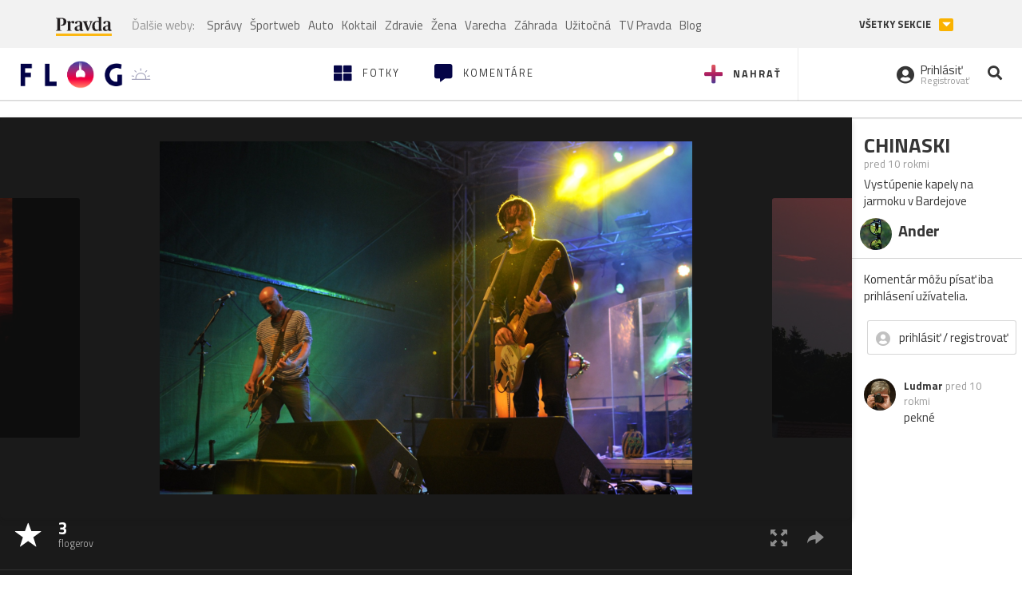

--- FILE ---
content_type: text/css
request_url: https://ipravda.sk/css/pravda-min-extern_flog.css?v=20260128
body_size: 16148
content:
/**
 * Table of contents: 
 * header.css
 * footer.css
 * pravda-extern_flog.css
 * media-queries.css
 * media-queries_header.css
 * Generated by MagicMin: 2026-01-28 12:00:03
 */
 body.fixed-menu{height: 100vh;padding-top: 105px;width: 100%;overflow: hidden}body.fixed-menu #aboveParallax, body.fixed-menu #underParallax{display: none}.portal-menu{max-width: 1160px;margin: auto;display: flex;align-items: center;width: 100%;overflow: hidden}.portal-menu-logo{flex: 0 0 130px;display: inline-block;margin: 15px 30px 5px 0}.portal-menu-logo svg, .portal-menu-logo .svg{width: 100px;height: 35px}.portal-menu-logo:hover svg .st0, .portal-menu-logo:hover .svg .st0{animation-name: pravdaLogoAnimation;animation-duration: 0.5s;animation-delay: 0s;animation-fill-mode: forwards;transform-origin: bottom center}.portal-menu-logo-vianocne, .portal-menu-logo-ua{height: 35px}.portal-menu-logo.storokov-logo{margin-right: 20px;flex: 0 0 170px}.portal-menu-logo.storokov-logo .storokov-logo-image{vertical-align: top}.portal-menu-nav{flex: 1;display: flex;align-items: center;height: 45px;line-height: 30px;overflow: hidden;margin: 0px;padding: 0px;flex-wrap: wrap}.portal-menu-nav li{display: inline-block;list-style-type: none}.portal-menu-nav li a{height: 45px;display: flex;align-items: center;padding: 0px 5px;color: rgba(0, 0, 0, 0.6);white-space: nowrap}.portal-menu-nav li a:hover{color: #000000}.portal-menu-nav li.new a{position: relative;color: red}.portal-menu-nav li.new a:after{content: "Nové";padding: 1px 5px;line-height: 15px;font-size: 8px;letter-spacing: 1px;border-radius: 15px;font-weight: bold;text-transform: uppercase;position: absolute;bottom: 0px;left: 50%;color: white;background-color: red;transform: translate(-50%, 0%)}.portal-menu .portal-megamenu-button{font-weight: bold;text-transform: uppercase;background-color: transparent;border: 0px;border-bottom: 5px solid #fab201;padding: 3px 0px;margin: 0px 10px;margin-right: 25px;height: min-content}.portal-menu .portal-megamenu-button i{display: none}.portal-menu .portal-megamenu-button:active, .portal-menu .portal-megamenu-button:focus{outline: none}.portal-menu .portal-megamenu-button.close-menu{color: transparent;border-bottom: 5px solid transparent;position: relative;background-color: transparent}.portal-menu .portal-megamenu-button.close-menu i{position: absolute;display: block;width: 100%;color: transparent;height: 5px;background-color: #fab201;transition: all 500ms ease;transform-origin: bottom center;bottom: -5px}.portal-menu .portal-megamenu-button.close-menu i span{opacity: 0}.portal-menu .portal-megamenu-button.close-menu i span.open{opacity: 1}.portal-menu .portal-megamenu-button.close-menu i.active{transform: translateX(39px);font-size: 14px;width: 30px;height: 30px;color: white;line-height: 30px}.portal-menu-actions{display: flex;align-items: center}.portal-menu-actions a{margin: 0px 7px;font-size: 1.2em;color: #C8C8C8;display: inline-block;padding: 5px;transition: all 100ms ease;transform: scale(1)}.portal-menu-actions a svg, .portal-menu-actions a .svg{vertical-align: middle;fill: #C8C8C8}.portal-menu-actions a:hover{color: #363636}.portal-menu-actions a:hover svg{fill: #363636}.portal-menu-actions a.portal-menu-actions-subscribe{font-size: 14px;font-weight: 600;padding: 6px 12px;border-radius: 4px;background-color: #147922;border: 1px solid #147922;text-decoration: none;color: #fff;transition: all 200ms ease}.portal-menu-actions a.portal-menu-actions-subscribe svg{display: none}.portal-menu-actions a.portal-menu-actions-subscribe:hover{background-color: #1c8c2c;border: 1px solid #1c8c2c}.portal-menu-actions a.portal-menu-actions-bez-reklamy{transform: none;margin: 0;padding: 0}.portal-menu-actions a.portal-menu-actions-button{transform: none;background-color: rgba(250, 178, 1, 0.1);border: 1px solid rgba(250, 178, 1, 0.25);border-radius: 4px;color: black;font-size: 14px;padding: 0.5rem 0.8rem;font-weight: 600}.portal-menu-actions a.portal-menu-actions-button:hover{background-color: rgba(250, 178, 1, 0.25);border: 1px solid rgba(250, 178, 1, 0.5)}.portal-menu-actions .mreporter_mobile{display: none}.portal-menu-hamburger-icon{display: none;padding: 5px;border: 0px;margin-right: 30px;margin-bottom: 6px;position: relative;background-color: transparent}.portal-menu-hamburger-icon:focus{outline: none}.portal-menu-hamburger-icon .open{display: block}.portal-menu-hamburger-icon .close{display: none}.portal-menu-hamburger-icon svg{width: 22px;fill: #C8C8C8}.portal-menu-hamburger-icon.close-menu .open{display: none}.portal-menu-hamburger-icon.close-menu .close{display: block;fill: #363636}.portal-menu.fixed-menu{margin: auto}.portal-menu.fixed-menu .portal-menu-nav{opacity: 0}.portal-menu.fixed-menu .portal-menu-actions a{opacity: 0}.portal-menu.export-vs{position: relative;z-index: 2;background-color: #f2f2f2;padding-top: 6px;padding-bottom: 4px;align-items: center;overflow: visible}.portal-menu.export-vs:after{content: "";position: absolute;width: 300%;left: -33%;background-color: #f2f2f2;height: 100%;top: 0px;display: block;z-index: -1;transition: background-color 100ms ease}.portal-menu.export-vs span{opacity: 0.5}.portal-menu.export-vs .portal-menu-logo{flex: 0 0 70px;display: inline-block;margin-right: 10px;margin-left: 10px;height: 30px}.portal-menu.export-vs .portal-menu-logo svg, .portal-menu.export-vs .portal-menu-logo .svg{width: 70px}.portal-menu.export-vs .portal-menu-nav{margin-left: 15px;height: 30px;line-height: 25px}.portal-menu.export-vs .portal-menu-nav li{vertical-align: text-top}.portal-menu.export-vs .portal-menu-nav li a{height: 30px}.portal-menu.export-vs .portal-menu-nav li:first-of-type{margin-right: 10px}.portal-menu.export-vs .portal-menu-nav li:first-of-type span{opacity: 0.5}.portal-menu.export-vs .portal-menu-nav li.new a:after{display: none}.portal-menu.export-vs.fixed-menu .portal-menu-nav{opacity: 1}.portal-menu.export-vs.fixed-menu .portal-menu-nav li{opacity: 0}.portal-menu.export-vs.fixed-menu .portal-menu-nav li:first-of-type{opacity: 1}.portal-menu.export-vs .portal-menu-actions{padding-left: 15px;border-left: 1px solid rgba(0, 0, 0, 0.1)}.portal-menu.export-vs .portal-megamenu-button{font-weight: bold;text-transform: uppercase;background-color: transparent;border: 0px;border-bottom: 0px solid #fab201;padding: 3px 0px;margin: 0px 10px;font-size: 0.85em;margin-right: 10px;height: min-content}.portal-menu.export-vs .portal-megamenu-button i{display: inline-block;background-color: #fab201;padding: 2px;border-radius: 2px;color: white;width: 18px;font-size: 0.85em;margin-left: 7px;line-height: 12px;opacity: 1}.portal-menu.export-vs .portal-megamenu-button span{opacity: 1}.portal-menu.export-vs .portal-megamenu-button.close-menu{color: inherit}.portal-menu.export-vs .portal-megamenu-button.close-menu i{transform: translateX(0px) rotate(180deg);height: auto;position: static;transform-origin: center center}.portal-megamenu{max-width: 1160px;margin: auto;font-size: 0px;width: 100%;display: none}.portal-megamenu.fixed-menu{display: block}.portal-megamenu-line{display: flex;align-items: flex-start;border-bottom: 1px solid #eee;padding-top: 30px;padding-bottom: 10px;font-size: 15px}.portal-megamenu-line h2{display: inline-block;width: 152px;margin-top: 0px;margin-bottom: 0px;margin-right: 50px;font-family: 'Open sans';font-size: 1.25em;font-weight: 600;color: rgba(54, 54, 54, 0.5)}.portal-megamenu-line h2 .glyphicon{font-size: 0.85em;color: rgba(0, 0, 0, 0.1);float: left;line-height: 1.5em}.portal-megamenu-line.spravodajstvo h2{color: #fab201}.portal-megamenu-line.sport h2 a{color: #0C64A5}.portal-megamenu-line.uzitocna h2 a{color: #42a1c5}.portal-megamenu-line.extern_varecha h2 a{color: #b3d846}.portal-megamenu-line.varecha_tv h2 a{color: #b3d846}.portal-megamenu-line.extern_blog h2 a{color: #b00117}.portal-megamenu-line.extern_tv h2 a{color: red}.portal-megamenu-line ul{display: inline-block;flex: 1;margin: 0px;padding: 0px}.portal-megamenu-line ul li{list-style-type: none;display: inline-block;margin-bottom: 20px;margin-right: 15px}@keyframes pravdaLogoAnimation{0%{transform: scale(1, 1) translateX(0)}10%{transform: scale(1.1, 0.9) translateX(0)}30%{transform: scale(0.9, 1.1) translateX(-100%)}50%{transform: scale(1, 1) translateX(0)}100%{transform: scale(1, 1) translateX(0)}}@media (max-width: 990.5px){.portal-menu-actions a.portal-menu-actions-bez-reklamy img{top: 0}.portal-menu-hamburger-icon{display: inline-block;margin-right: 10px;margin-bottom: 0px}.portal-menu-logo{height: 27px;margin: 15px auto 10px 0}.portal-menu-logo svg, .portal-menu-logo .svg{height: 27px;width: 80px}.portal-menu-logo-vianocne, .portal-menu-logo-ua{height: 30px}.portal-menu-logo.storokov-logo{flex: 1;margin-right: 15px}.portal-menu-logo.storokov-logo .storokov-logo-image{vertical-align: top;height: 27px}.portal-menu .portal-megamenu-button{display: none}.portal-menu-actions a{margin: 0px 3px}.portal-menu-nav{display: none}.portal-menu.export-vs .portal-megamenu-button{display: inline-block}.portal-menu.export-vs span{font-size: 0.85em}.portal-menu.export-vs .portal-menu-logo{margin-right: 5px;margin-left: 5px;flex: 0 0 60px}.portal-menu.export-vs .portal-menu-logo svg, .portal-menu.export-vs .portal-menu-logo .svg{width: 60px}.portal-menu.export-vs .portal-menu-actions{padding-left: 5px;margin-left: 5px}.portal-menu.export-vs .portal-megamenu-button{margin: 0px}.portal-menu.export-vs .portal-megamenu-button i{margin-left: 5px}}@media (max-width: 767.5px){.portal-menu.fixed-menu{padding: 0px 10px;padding-top: 10px;padding-bottom: 10px}.portal-megamenu-line{display: block;border-bottom: 1px solid #eee;padding: 0px;height: 50px}.portal-megamenu-line h2{display: inline-block;width: 100%;margin-top: 0px;margin-bottom: 0px;margin-right: 0px;font-size: 1.25em;color: rgba(54, 54, 54, 0.8) !important;font-family: 'Lora', sans-serif;font-weight: normal}.portal-megamenu-line h2 a, .portal-megamenu-line h2 .portal-megamenu-line-link-wrap{color: #363636 !important;font-size: 17px;padding: 10px;padding-left: 20px;padding-top: 15px;width: 100%;display: inline-block;cursor: pointer}.portal-megamenu-line h2 .glyphicon{padding-right: 30px;font-size: 11px;color: #c8c8c8}.portal-megamenu-line ul{overflow: hidden;display: inline-block;width: 100%;height: 0px;margin: 0px;padding: 0px 20px}.portal-megamenu-line ul li{padding-left: 55px;margin: 0px;margin-left: 0px;font-size: 14px;display: block;width: 100%;color: #363636}.portal-megamenu-line ul li a{display: block;padding: 8px 0px;width: 100%;color: rgba(54, 54, 54, 0.8)}.portal-megamenu-line.open{background-color: rgba(255, 255, 255, 0.8);border-bottom: 1px solid #f2f2f2;height: auto}.portal-megamenu-line.open h2 .glyphicon{transform: rotate(180deg);padding-left: 30px;padding-right: 0px}.portal-megamenu-line.open ul{height: auto}.portal-megamenu-line.link.open{background-color: transparent;height: 50px}.portal-megamenu-line.link.open h2 .glyphicon{transform: rotate(0deg);padding-left: 0px;padding-right: 0px}.portal-megamenu-line.link{width: 100%}.portal-megamenu-line.link ul{display: none}.portal-megamenu-line.link h2{width: 100%}.portal-megamenu-line.link h2 .glyphicon{display: block;height: 11px;width: 11px;margin-right: 30px;padding-right: 0px}.portal-megamenu-line.sport.link h2 .glyphicon{color: #0C64A5;background-color: #0C64A5}.portal-megamenu-line.uzitocna.link h2 .glyphicon{color: #42a1c5;background-color: #42a1c5}.portal-megamenu-line.extern_varecha.link h2 .glyphicon{color: #b3d846;background-color: #b3d846}.portal-megamenu-line.varecha_tv.link h2 .glyphicon{color: #b3d846;background-color: #b3d846}.portal-megamenu-line.extern_blog.link h2 .glyphicon{color: #b00117;background-color: #b00117}.portal-megamenu-line.extern_tv.link h2 .glyphicon{color: red;background-color: red}}@media (max-width: 500px){.portal-menu-actions a.portal-menu-actions-subscribe{padding: 3px 7px}.portal-menu-actions a.portal-menu-actions-subscribe span{font-size: 0.8rem}.portal-menu-actions a.portal-menu-actions-bez-reklamy{margin-right: 0px}.portal-menu-actions a.portal-menu-actions-bez-reklamy svg{margin-right: 0px}.portal-menu-actions a.portal-menu-actions-bez-reklamy > span{display: none}.portal-menu-actions .mreporter_mobile{display: block}.portal-menu-actions .mreporter_desktop{display: none}}@media (max-width: 380px){.portal-menu-actions a.portal-menu-actions-tvpravda.storokov-logo{display: none}.portal-menu-actions a.portal-menu-actions-button{font-size: 13px;padding: 0.35rem 0.35rem}.portal-menu-logo{flex: 0 0 100px}}.zlbazant-promo{padding: 0!important}.zlbazant-promo img{height: 60px;margin-top: -10px;margin-bottom: -5px}@media (max-width: 990px){.zlbazant-promo{padding: 0!important}.zlbazant-promo img{height: 46.18px;margin-top: -5px;margin-bottom: -5px}}.container-pull{position: relative;overflow: hidden;height: 100%}#perex-header{position: relative}#perex-header .google-auto-placed, #perex-header .adsbygoogle{display: none !important}#perex-header.fixed-menu{background-color: white;width: 100%;position: fixed;top: 0px;left: 0px;min-height: 100vh;height: 100%;z-index: 99999999;transition: background-color 300ms ease;overflow-y: scroll;overflow-x: hidden}#perex-header .search-input-wrap{display: none;width: 100%;top: 0px;left: 0px;z-index: 2;position: absolute}#perex-header .search-input-wrap-submit{display: none;position: absolute;right: 0px;top: 0px;border: 0px;background-color: transparent;margin: 17px 7px;font-size: 1.2em;color: #fab201;padding: 5px}#perex-header .search-input-wrap-close{position: absolute;right: 5px;top: 0px;border: 0px;background-color: transparent;margin: 17px 7px;font-size: 1.2em;color: #ccc;display: inline-block;padding: 5px;opacity: 0}#perex-header .search-input-wrap input{background-color: transparent;width: 100%;opacity: 0;margin: 0px;padding: 19px;padding-left: 10px;padding-right: 80px;transform: translateY(-100%)}#perex-header .search-input-wrap input:focus{outline: none}#perex-header .search-input-wrap.active{display: block}#perex-header .search-input-wrap.anim{background-color: white}#perex-header .search-input-wrap.anim input{transform: translateY(0%);opacity: 1}#perex-header .search-input-wrap.anim .search-input-wrap-close{opacity: 1}#perex-header .submenu{display: flex;justify-content: space-between;position: relative;transition: opacity 300ms ease}#perex-header .submenu.fixed-menu{display: none}#perex-header .submenu.fixed-menu:after{background-color: #f2f2f2}#perex-header .submenu.fixed-menu *{opacity: 0}#perex-header .submenu:after{content: "";position: absolute;width: 300vw;left: -33vw;background-color: #303030;height: 100%;top: 0px;display: block;z-index: 1;transition: background-color 100ms ease}#perex-header .submenu.open .submenu-nav{height: auto}#perex-header .submenu.open .submenu-nav .submenu-nav-open{transform: rotate(180deg)}#perex-header .submenu-nav{height: 38px;overflow: hidden;display: block;font-size: 13px;z-index: 2;position: relative}#perex-header .submenu-nav-open{color: white;position: absolute;height: 38px;width: 38px;line-height: 38px;text-align: center;right: 0px;top: 0px;display: none;cursor: pointer;transition: transform 500ms ease}#perex-header .submenu-nav.openArrow{padding-right: 40px}#perex-header .submenu-nav.openArrow .submenu-nav-open{display: block}#perex-header .submenu-nav-list{margin: 0px;padding: 0px}#perex-header .submenu-nav li{list-style-type: none;display: inline-block;vertical-align: middle}#perex-header .submenu-nav li a{color: white;display: inline-block;padding: 10px 5px}#perex-header .submenu-nav li a:hover{color: rgba(255, 255, 255, 0.8)}#perex-header .submenu-nav li a.main{font-weight: bold;text-transform: uppercase;font-size: 1.2em;letter-spacing: 1.2px;height: 38px;padding-top: 8px}#perex-header .submenu-nav li a.active{color: #fab201}#perex-header .submenu-nav li a.new{font-weight: bold;color: #fab201;position: relative;overflow: hidden}#perex-header .submenu-nav li a.new *{position: relative;z-index: 2;display: inline}#perex-header .submenu-nav li a.new:after{content: "";position: absolute;top: 50%;left: 50%;height: 0px;width: 0px;box-shadow: 0 0 0 0 #000000;transform: scale(1);animation: pulse-white 2s infinite;z-index: 1}#perex-header .submenu-info{padding: 9px 5px;position: relative;text-align: right;font-size: 14px;white-space: nowrap;color: white;z-index: 2}#perex-header .submenu-info *{position: relative;z-index: 2;display: inline}#perex-header .submenu-info a{color: white;overflow: hidden}#perex-header .submenu-info:after{content: "";position: absolute;width: 300%;left: 0%;background-color: #1f1f1f;height: 100%;top: 0px;display: block;z-index: 1}#perex-header .submenu.light-vs:after{background-color: #f1f1f1}#perex-header .submenu.light-vs .submenu-nav li a{color: rgba(0, 0, 0, 0.3)}#perex-header .submenu.light-vs .submenu-nav li a:hover{color: rgba(0, 0, 0, 0.8)}#perex-header .submenu.light-vs .submenu-info{color: rgba(0, 0, 0, 0.3)}#perex-header .submenu.light-vs .submenu-info a{color: rgba(0, 0, 0, 0.3)}#perex-header .submenu.light-vs .submenu-info:after{background-color: #e2e2e2}#perex-header .user-actions{text-align: right;padding-right: 0px;padding-top: 10px}#perex-header .user-actions-weather{padding-right: 10px}#perex-header .user-actions-weather .icon-weather{padding: 0 10px;max-width: none}#perex-header .user-actions-day{font-weight: bold}#perex-header .user-actions-day:after{content: "-";margin: 0 5px}#perex-header .user-actions-nameday{font-weight: bold}#perex-header .user-actions-nameday:after{content: ",";margin-right: 5px}#perex-header .user-actions-nameday:last-child:after{display: none}#perex-header .user-actions-holiday{white-space: nowrap}#header-replacement{padding-top: 10px;display: inline-block;position: relative;width: 100%;padding-bottom: 10px;height: 105px}#sticky-menu{background-color: white;position: fixed;overflow: hidden;z-index: 11;width: 100%;top: 0px;-webkit-transition: transform 0.4s;-moz-transition: transform 0.4s;-ms-transition: transform 0.4s;-o-transition: transform 0.4s;transform: translate(0, -100%);-webkit-transform: translate(0, -100%);-moz-transform: translate(0, -100%);-ms-transform: translate(0, -100%);-o-transform: translate(0, -100%)}#sticky-menu .google-auto-placed, #sticky-menu .adsbygoogle{display: none !important}#sticky-menu nav{background-color: #fff}#sticky-menu nav .container .search-input-wrap{max-width: 1160px}#sticky-menu.show-sticky-menu{transform: translate(0, 0%);-webkit-transform: translate(0, 0%);-moz-transform: translate(0, 0%);-ms-transform: translate(0, 0%);-o-transform: translate(0, 0%);-webkit-box-shadow: 0px 2px 10px 0px rgba(54, 54, 54, 0.2);-moz-box-shadow: 0px 2px 10px 0px rgba(54, 54, 54, 0.2);box-shadow: 0px 2px 10px 0px rgba(54, 54, 54, 0.2)}@keyframes pulse-white{0%{transform: scale(1);box-shadow: 0 0 0 0 rgba(255, 255, 255, 0.7)}70%{transform: scale(10);box-shadow: 0 0 0 10px rgba(255, 255, 255, 0)}100%{transform: scale(1);box-shadow: 0 0 0 0 rgba(255, 255, 255, 0)}}:target{scroll-margin-top: 110px} footer.pravda-footer{border-top: 4px solid rgba(54, 54, 54, 0.05);background-color: white;color: #363636;padding-top: 35px;position: relative;z-index: 12}footer.pravda-footer .pravda-footer-predplatne{width: 40%;display: block;float: left}footer.pravda-footer .pravda-footer-links{width: 60%;display: flex;align-items: flex-end;text-align: center;justify-content: center}footer.pravda-footer a{color: #363636}footer.pravda-footer .no-padding-left{padding-left: 0px}footer.pravda-footer .no-padding-right{padding-right: 0px}footer.pravda-footer .no-padding-side{padding-right: 0px;padding-left: 0px}footer.pravda-footer .right-padding{padding-right: 40px}footer.pravda-footer .no-padding-advert{padding-right: 0px!important;padding-left: 0px!important}footer.pravda-footer .btn{-webkit-border-radius: 0px;-moz-border-radius: 0px;border-radius: 0px;-moz-background-clip: padding;-webkit-background-clip: padding-box;background-clip: padding-box}footer.pravda-footer .btn:active, footer.pravda-footer .btn:focus, footer.pravda-footer .btn:active:focus{outline: transparent}footer.pravda-footer .btn.active:active, footer.pravda-footer .btn.active:focus{outline: transparent}footer.pravda-footer .btn-yellow{border: 1px solid #fab201;color: #fab201;background-color: transparent;padding: 10px;font-weight: bold;margin: 0px 10px;-webkit-transition: all 350ms ease;-moz-transition: all 350ms ease;-ms-transition: all 350ms ease;-o-transition: all 350ms ease}footer.pravda-footer .btn-yellow:hover{background-color: #fab201;color: white;-webkit-box-shadow: 0px 5px 15px rgba(54, 54, 54, 0.2);-moz-box-shadow: 0px 5px 15px rgba(54, 54, 54, 0.2);box-shadow: 0px 5px 15px rgba(54, 54, 54, 0.2)}footer.pravda-footer .btn-yellow-full{border: 1px solid #fab201;color: #363636;background-color: #fab201;padding: 10px;font-weight: bold;margin: 0px 10px;-webkit-transition: all 350ms ease;-moz-transition: all 350ms ease;-ms-transition: all 350ms ease;-o-transition: all 350ms ease}footer.pravda-footer .btn-yellow-full:hover{border-color: #fec330;background-color: #fec330;color: #363636;-webkit-box-shadow: 0px 5px 15px rgba(54, 54, 54, 0.2);-moz-box-shadow: 0px 5px 15px rgba(54, 54, 54, 0.2);box-shadow: 0px 5px 15px rgba(54, 54, 54, 0.2)}footer.pravda-footer .titulka{margin-right: 20px;float: left;border: 2px solid rgba(54, 54, 54, 0.2)}footer.pravda-footer .predplatne-text .btn{margin-left: 0px}footer.pravda-footer .footer-links, footer.pravda-footer .footer-links-eng{display: table;table-layout: fixed;width: 100%;margin-bottom: 40px}footer.pravda-footer .footer-links ul, footer.pravda-footer .footer-links-eng ul{display: table-row;margin: 0;padding: 0}footer.pravda-footer .footer-links ul li, footer.pravda-footer .footer-links-eng ul li{list-style: none;display: inline-block;padding: 5px 15px;text-align: center}footer.pravda-footer .footer-links ul li a, footer.pravda-footer .footer-links-eng ul li a{position: relative;display: block}footer.pravda-footer .footer-links ul li a:after, footer.pravda-footer .footer-links-eng ul li a:after{content: "";position: absolute;display: block;bottom: -4px;left: 50%;background: #feb500;width: 0px;height: 2px;pointer-events: none;-webkit-transition: all, 0.3s;-moz-transition: all, 0.3s;-o-transition: all, 0.3s;transition: all, 0.3s;transform: translate(-50%, 0px);-webkit-transform: translate(-50%, 0px);-moz-transform: translate(-50%, 0px);-ms-transform: translate(-50%, 0px);-o-transform: translate(-50%, 0px)}footer.pravda-footer .footer-links ul li a:hover, footer.pravda-footer .footer-links-eng ul li a:hover{color: rgba(54, 54, 54, 0.5)}footer.pravda-footer .footer-links ul li a:hover::after, footer.pravda-footer .footer-links-eng ul li a:hover::after, footer.pravda-footer .footer-links ul li a:focus::after, footer.pravda-footer .footer-links-eng ul li a:focus::after{color: #feb500;width: 30px;height: 2px;background: #feb500}footer.pravda-footer .footer-links-eng ul li a{color: rgba(54, 54, 54, 0.5)}footer.pravda-footer .btn-default{color: #363636;background-color: #feb500;font-weight: 700;margin-left: 0px;margin-top: 25px}footer.pravda-footer .links-right{float: right;color: rgba(54, 54, 54, 0.5)}footer.pravda-footer .social_links ul, footer.pravda-footer .app_links ul{display: flex;margin: 0;padding: 0;align-items: center;justify-content: center}footer.pravda-footer .social_links ul li, footer.pravda-footer .app_links ul li{display: flex;list-style-type: none;padding: 0.75rem;font-size: 24px}footer.pravda-footer .social_links ul li a, footer.pravda-footer .app_links ul li a{display: flex;align-items: center;justify-content: center}footer.pravda-footer .social_links ul li svg, footer.pravda-footer .app_links ul li svg{height: 24px;width: 24px}footer.pravda-footer .social_links div, footer.pravda-footer .app_links div{text-align: center}footer.pravda-footer .social_links{width: 60%}footer.pravda-footer .app_links{width: 40%}footer.pravda-footer .copyright-wrap{background-color: rgba(54, 54, 54, 0.05);width: 100%;display: inline-block;text-align: center;padding: 0px 30px;margin-top: 30px}footer.pravda-footer .copyright-wrap .footer-links{font-size: 15px;padding: 25px 0px;margin-bottom: 5px}footer.pravda-footer .copyright-wrap p{font-size: 12px;color: rgba(54, 54, 54, 0.5)}footer.pravda-footer .copyright-wrap .footer-odkazy{display: block;float: left;width: 100%}footer.pravda-footer .copyright-wrap .footer-logo{position: relative;margin: 20px 0px;width: 100%;display: block;float: left}footer.pravda-footer .copyright-wrap .footer-logo .icon-go-to-top{position: absolute;right: 0px;top: 0px}footer.pravda-footer .copyright-wrap .footer-logo .icon-go-to-top a{display: inline-block;height: 40px;width: 40px;border-radius: 40px;color: #feb500;background: #fab201}footer.pravda-footer .copyright-wrap .footer-logo .icon-go-to-top a:hover{color: #363636}footer.pravda-footer .copyright-wrap .footer-logo .icon-go-to-top a:hover span{color: #363636}footer.pravda-footer .copyright-wrap .footer-logo .icon-go-to-top a span{font-size: 18px;padding-top: 10px;color: white}@media (max-width: 400px){footer.pravda-footer .titulka{display: none}footer.pravda-footer .predplatne-text{text-align: center}footer.pravda-footer .copyright-wrap .footer-logo .icon-go-to-top a{display: block;margin-bottom: 10px}footer.pravda-footer .copyright-wrap .footer-logo .icon-go-to-top{top: -50px}}:root{--text-color: #262626;--text-color-50: rgba(38, 38, 38, 0.5);--text-color-75: rgba(38, 38, 38, 0.75);--text-color-invert: white;--text-color-invert-50: rgba(255, 255, 255, 0.5);--text-color-invert-75: rgba(255, 255, 255, 0.75);--black-color: #191919;--border-color-invert: rgba(255, 255, 255, 0.1);--border-color: rgba(0, 0, 0, 0.1)}.pravda_footer_2025{position: relative;z-index: 12;margin-top: 35px;background-color: var(--text-color);color: var(--text-color-invert)}.pravda_footer_2025_top{border-bottom: 1px solid var(--border-color-invert)}.pravda_footer_2025_top ul{display: grid;gap: 1rem;padding: 2rem 0;margin: auto;width: fit-content}.pravda_footer_2025_top ul li{list-style-type: none}.pravda_footer_2025_top ul li a{text-decoration: none;display: flex;align-items: center;gap: 1rem;color: var(--text-color-invert);padding: 0.5rem 1rem;border-radius: 5px}.pravda_footer_2025_top ul li a:hover{background-color: var(--border-color-invert);color: var(--text-color-invert)}.pravda_footer_2025_main{display: grid;gap: 2rem;padding: 3rem 1rem}.pravda_footer_2025_main_menu{display: grid;gap: 1rem;padding-bottom: 3rem}.pravda_footer_2025_main_menu_logo{margin: auto;display: block}.pravda_footer_2025_main_menu ul{margin: 0;padding: 0;display: flex;justify-content: center;align-items: center;gap: 1.5rem;flex-wrap: wrap}.pravda_footer_2025_main_menu ul li{list-style-type: none}.pravda_footer_2025_main_menu ul li a{text-decoration: none;color: var(--text-color-invert-75)}.pravda_footer_2025_main_menu ul li a:hover{color: var(--text-color-invert);text-decoration: underline}.pravda_footer_2025_main_social{display: grid;gap: 0.5rem;justify-content: center}.pravda_footer_2025_main_social > span{color: var(--text-color-invert-75);text-align: center}.pravda_footer_2025_main_social ul{margin: 0;padding: 0;display: flex;justify-content: center;align-items: center;gap: 1rem}.pravda_footer_2025_main_social ul li{list-style-type: none}.pravda_footer_2025_main_social ul li a{text-decoration: none;display: grid;place-items: center;width: 2.5rem;height: 2.5rem;color: var(--text-color-invert);border-radius: 5px}.pravda_footer_2025_main_social ul li a:hover{background-color: var(--border-color-invert)}.pravda_footer_2025_bottom{display: grid;gap: 1rem;padding: 3rem 1rem;background-color: var(--black-color)}.pravda_footer_2025_bottom_menu{display: flex;flex-wrap: wrap;justify-content: center;gap: 1rem 3rem;margin: 0;padding: 0;align-items: center}.pravda_footer_2025_bottom_menu li{list-style-type: none}.pravda_footer_2025_bottom_menu li a{text-decoration: none;font-size: 0.875rem;color: var(--text-color-invert-75)}.pravda_footer_2025_bottom_menu li a:hover{color: var(--text-color-invert);text-decoration: underline}.pravda_footer_2025_bottom_logo{text-align: center;width: 100%}.pravda_footer_2025_bottom_logo img{margin: auto}.pravda_footer_2025_bottom_copyright{text-align: center;font-size: 0.75rem;color: var(--text-color-invert-50)}.pravda_footer_2025_bottom_copyright a{text-decoration: underline;color: var(--text-color-invert-50)}.pravda_footer_2025_bottom_copyright a:hover{color: var(--text-color-invert)}.didomi_trigger{display: none}#pravda-sk-body .didomi_trigger{display: inline-block}@media screen and (min-width: 640px){.pravda_footer_2025_top ul{grid-template-columns: 1fr 1fr}}@media screen and (min-width: 1024px){.pravda_footer_2025_top ul{display: flex;justify-content: center;gap: 3rem;align-items: center;margin: auto;padding: 3rem 1rem}.pravda_footer_2025_main{display: flex;align-items: center;justify-content: space-between;gap: 2rem;padding: 2rem 1rem;max-width: 1440px;margin: 0 auto}.pravda_footer_2025_main_menu{padding-bottom: 0}.pravda_footer_2025_main_menu{display: flex;justify-content: flex-start;gap: 1.5rem;align-items: center}}footer.pravda-footer .social_links ul li a::before, footer.pravda-footer .app_links ul li a::before{display: none!important} @media (max-width: 1200px){.modal-lg{max-width: 90%;margin: auto}.article-right-column-title h4{font-size: 1.1em}.article-right-column-title h4 .article-right-column-address{font-size: 0.9em}.hp-box-spravy .section-menu .uppercase{font-size: 0.9em}.hp-box-spravy .section-menu .hidden-xs:last-of-type{display: none}.hp-box-tv-side{width: calc(50% - 10px);margin-right: 0px}.hp-box-tv-side:nth-of-type(odd){margin-right: 10px}.hp-box-tv-side:last-of-type{display: none}.hp-box-tv-title h3{font-size: 1.7em}.hp-box-tv-title h5{font-size: 1.15em}.hp-box-tvprogram .section-menu a b{font-size: 16px;font-weight: 400}}@media (max-width: 1198px){.container{width: 100%;padding: 0px 20px}}@media (max-width: 1024px){body{height: auto}.scroller{overflow-x: hidden}.container-pull{position: relative;height: 100%}.right-padding{padding-right: 0px}.right-padding.texy-image-foto{padding-right: 20px}.right-padding.texy-image-foto .article-detail-image-menu{padding-right: 20px}.hp-section-list-wrapper .triple-column.right-padding{padding-right: 30px}.hp-box-najcitanejsie{width: 100%;padding-right: 0px;float: none;display: inline-block}.hp-box-najcitanejsie ol{column-count: 2}.perex-intervals [class*="interval-list-"].active{display: inline-block}.hp-box-weather, .hp-box-2perc{width: 50%;float: left;padding-left: 0px}.hp-box-2perc{padding-right: 20px}.hp-box-zlavy .col-md-half .article-head{width: 50%}.hp-box-trednove_temy .section-headline{margin-top: 0px;margin-bottom: 30px}.banner300x600{width: 50%;float: right;padding-left: 10px}.banner300x600::after{float: right}.ad{width: 50%;float: right;padding-left: 10px}.hp-box-trednove_temy{width: 50%;float: right;padding-left: 20px}.hp-box-blog{width: 50%;float: left;padding-right: 10px}.banner300x300{float: left;width: 50%;margin-bottom: 30px;padding-left: 10px;text-align: center}.banner300x300::after{float: right}.hp-box-zvieratka, .hp-box-napady, .hp-box-debata{width: 50%;float: left;padding-right: 20px;margin-top: 0px}.hp-box-zvieratka .article-right-column, .hp-box-napady .article-right-column, .hp-box-debata .article-right-column{width: 100%;padding: 0px;float: left}.hp-box-zvieratka .article-right-column-title h4, .hp-box-napady .article-right-column-title h4, .hp-box-debata .article-right-column-title h4{font-size: 1.2em}.zena-box-horoskop{width: 50%;margin-top: 30px}.hp-box-debata{margin-top: 20px}.hp-box-komercne-spravy{width: 50%;float: left;margin-top: 30px;padding-left: 10px}.hp-box-obed-menu{width: 50%;margin-top: 20px;float: right}.hp-box-napady{padding-right: 0px;padding-left: 10px}.article-four{margin-top: 40px}.article-four div:nth-of-type(3) .article-head:first-child{padding-left: 0px;padding-right: 20px}.article-four div:nth-of-type(3) .article-head:last-child{padding-left: 0px;padding-right: 20px}.article-four div:nth-of-type(2) .article-head:first-child{padding-right: 20px}.article-four div:nth-of-type(2) .article-head:last-child{padding-left: 0px;padding-right: 20px}.article-four .article-head{margin-bottom: 30px}.article-four .article-head-image-gradient{width: 30%;float: left}.article-four .article-head-image-gradient a::after{display: none}.article-four .article-head-poltag-gradient{text-align: left;margin-top: 0px;width: 70%;float: left}.article-four .section-menu{margin-bottom: 20px;display: inline-block;width: 100%}.list-rightbox, .hp-box-auto-youtube, .hp-box-ecb{width: 50%;padding: 0px 20px;float: left}.hp-box-trojclanok .article-head{padding: 0px}.hp-box-trojclanok .article-head-poltag{padding-left: 20px;padding-top: 0px}.hp-box-trojclanok .article-head-poltag h4{font-size: 1.4em}.hp-box-karikatura-rightbox{width: 50%}.hp-box-nazory-rightbox{padding-left: 0px}.ostrov-www .zena-box-horoskop-v2, .ostrov-www .hp-box-kvety, .ostrov-www .hp-box-debata{display: none}.hp-box-kvety{width: 50%}.hp-box-weather-v2, .hp-box-podcast{max-width: 400px;margin: 10px auto}.hp-box-tv{margin-top: 40px;padding-right: 0px}.hp-box-tv .section-headline a img{height: 65px;padding-left: 10px}.hp-box-tv.hp-box-najcitanejsie .section-menu{margin-top: 0px;margin-bottom: 20px}.hp-box-tv-rightbox{width: 50%;display: inline-block}.hp-box-fotogalerie-rightbox{width: 50%;display: inline-block}.zena-box-modny-tip{display: none}.hp-box-tvprogram-wrap{justify-content: space-between;display: flex}.hp-box-tvprogram-row{display: inline-block;width: 32%}}@media (max-width: 767px){.container{width: 100%;padding: 10px;padding-bottom: 0px;padding-top: 0px}h2{font-size: 1.8em}h3{font-size: 1.42em}h4{font-size: 1.28em}h5{font-size: 1.15em}h6{font-size: 1em}.hp-box-trojclanok.carousel{margin-bottom: 10px}.hp-box-trojclanok .carousel-inner{overflow: visible}.hp-box-trojclanok .carousel-control{top: 15%}.hp-box-trojclanok .carousel-image{padding-bottom: 25px}.hp-box-trojclanok .carousel-image:after{bottom: 25px}.hp-box-trojclanok .carousel-image.article-added-icon-online a, .hp-box-trojclanok .carousel-image.article-added-icon-video a, .hp-box-trojclanok .carousel-image.article-added-icon-foto a, .hp-box-trojclanok .carousel-image.article-added-icon-podcast a{position: relative;display: block}.hp-box-trojclanok .carousel-image.article-added-icon-online a:before, .hp-box-trojclanok .carousel-image.article-added-icon-video a:before, .hp-box-trojclanok .carousel-image.article-added-icon-foto a:before, .hp-box-trojclanok .carousel-image.article-added-icon-podcast a:before{content: "";position: absolute;top: 0px;left: 30px;bottom: auto;right: auto;height: 35px;width: 35px;display: block;background-image: url('//ipravda.sk/res/www/media-icons.png');background-size: 35px auto;background-repeat: no-repeat}.hp-box-trojclanok .carousel-image.article-added-icon-video a:before{background-position: left 0px}.hp-box-trojclanok .carousel-image.article-added-icon-foto a:before{background-position: left -35px}.hp-box-trojclanok .carousel-image.article-added-icon-podcast a:before{background-position: left -70px}.hp-box-trojclanok .carousel-image.article-added-icon-online a:before{background-position: left -105px}.hp-box-trojclanok .carousel-indicators{display: none;top: 0px;bottom: inherit;position: absolute;z-index: 4;width: auto;left: 50%;transform: translate(-50%, 0%);-webkit-transform: translate(-50%, 0%);-moz-transform: translate(-50%, 0%);-ms-transform: translate(-50%, 0%);-o-transform: translate(-50%, 0%)}.hp-box-trojclanok .carousel-indicators li{width: 20px;height: 20px;flex: initial;border: 0px;margin: 20px;margin-top: 25px;background-color: rgba(255, 255, 255, 0.5)}.hp-box-trojclanok .carousel-indicators li.active{width: 30px;height: 30px;border: 0px;margin-top: 20px;background-color: rgba(255, 255, 255, 0.8)}.hp-box-trojclanok .carousel-indicators h5{display: none}.hp-box-trojclanok .carousel-caption a{padding: 10px}.hp-box-trojclanok .carousel-caption a .article-added-info{max-height: 500px;opacity: 1}.hp-box-trojclanok .carousel-caption a p{max-height: 500px;opacity: 1;font-size: 1em}.hp-box-trojclanok .article-head-poltag-gradient{margin-top: 0px!important;padding-right: 0px}.hp-box-trojclanok .article-head-poltag-gradient h3{font-size: 1.6em}.hp-box-trojclanok .article-head--livestream .article-head-poltag-gradient{margin-top: 15px!important}.hp-box-trojclanok .article-head-image{width: 50%;float: left}.hp-box-trojclanok .article-head-poltag{width: 50%;float: left;padding-left: 10px;padding-right: 0px}.left-column, .middle-column{margin-top: 0px}.middle-column{padding-left: 0px;margin-bottom: 10px}.middle-column .article-head{margin-bottom: 20px}.middle-column .article-poltag{padding: 0px;padding-left: 10px;padding-right: 10px}.left-column{padding-right: 0px}.left-column::after{display: none}.right-column{display: inline-block;width: 100%}.hp-section-list-wrapper .triple-column{width: 50%}.hp-section-list-wrapper .section-menu .section-headline{font-weight: bold}.section-menu{margin-bottom: 20px}.section-menu .section-headline{margin-bottom: 0px;font-size: 1em;font-weight: 400;font-family: 'Open Sans', sans-serif}.section-headline{margin-bottom: 10px;font-size: 1em;font-weight: 400;font-family: 'Open Sans', sans-serif}section{margin-bottom: 10px}.article-head-image{padding: 0px}.article-head-image-gradient{width: 50%;float: left}.article-head-image-gradient a::after{display: none}.article-head-poltag{margin-top: 0px;padding-left: 10px}.article-head-poltag h4{margin-bottom: 5px;font-size: 1.6em}.article-head-poltag-gradient{width: 50%;float: left;text-align: left;margin-top: 0px}.article-head-poltag-gradient h4, .article-head-poltag-gradient h3{font-size: 1.6em}.article-head-poltag-gradient h3{margin-top: 0px;margin-bottom: 5px}.article-head-poltag-novinka{margin-top: -80px;padding: 10px}.article-head-poltag-novinka p{font-size: 1em}.article-square-image{padding: 0px}.article-square-poltag{padding-left: 10px}.article-square-poltag h4{margin-bottom: 5px;font-size: 1.28em}.article-listing-image{padding-right: 0px}.article-listing-poltag h3{margin-top: 0px;margin-bottom: 5px;font-size: 1.42em}.article-tripple .article-magazine, .article-tripple .article-head{width: 100%}.article-tripple .article-magazine:nth-of-type(1), .article-tripple .article-head:nth-of-type(1){padding-right: 0px}.article-tripple .article-magazine:nth-of-type(2), .article-tripple .article-head:nth-of-type(2){padding-right: 0px;padding-left: 0px}.article-tripple .article-magazine:nth-of-type(3), .article-tripple .article-head:nth-of-type(3){padding-left: 0px}.article-tripple .article-magazine-poltag-gradient, .article-tripple .article-head-poltag-gradient{padding-left: 15px;padding-right: 0px}.article-image{padding: 0px}.article-poltag h4{margin-top: 0px;margin-bottom: 5px;font-size: 1.28em}.article-added-info{font-size: 0.8em}.article-added-info-category::before, .article-added-info-autor::before{left: 3px;top: 5px;width: 5px;height: 5px}.article-added-info-video::before{left: 2px;top: 2px;width: 13px;height: 13px}.article-added-info-video::after{left: 7px;top: 4px;border-width: 4px 0px 4px 4px}.article-added-info-online::before{left: 1px;top: 2px;width: 14px;height: 14px}.article-added-info-online::after{left: 6px;top: 7px;width: 4px;height: 4px}.article-added-info-foto::before{left: 0px;top: 2px;width: 12px;height: 12px}.article-added-info-foto::after{left: 2px;top: 7px;border-width: 0px 4px 4px 4px}.article-added-info-podcast::before{left: 0px;top: 2px;width: 13px;height: 13px}.article-added-info-podcast::after{left: 4px;top: 4px;border-width: 4px 4px 4px 0px}.article-magazine h2{font-size: 2.2em}.article-magazine h3{font-size: 1.8em}.article-magazine h4{font-size: 1.42em}.article-magazine h5{font-size: 1.28em}.article-magazine h6{font-size: 1.15em}.article-magazine-poltag{padding-left: 20px}.article-magazine-poltag h4{margin-top: 0px}.article-magazine-image{padding: 0px}.article-fourhead .article-magazine-poltag{padding-left: 10px}.article-fourhead .article-magazine-poltag p{display: none}.news-type .article-head-poltag{text-align: left}.hp-box-trednove_temy{width: 100%}.hp-box-trednove_temy .btn{font-size: 0.8em}.hp-box-najcitanejsie{padding: 30px 0px;width: 100%;position: relative;z-index: 1}.hp-box-najcitanejsie *{position: relative;z-index: 2}.hp-box-najcitanejsie::after{position: absolute;content: "";background-color: rgba(54, 54, 54, 0.05);width: 100vw;height: 100%;top: 0px;left: -10px;z-index: 1;display: block}.hp-box-najcitanejsie .section-menu{margin-bottom: 0px}.hp-box-najcitanejsie .section-headline{background-color: transparent}.hp-box-najcitanejsie ol li{margin-bottom: 20px}.hp-box-bleskove-spravy-v2{position: relative;height: 600px;margin-bottom: 30px;padding-left: 0px}.hp-box-bleskove-spravy-v2:after{left: 0px}.hp-box-bleskove-spravy-v2-menu{margin-left: 2px}.hp-box-bleskove-spravy-v2-gradient{margin-left: 2px}.article-four{margin-top: 0px}.article-four .article-head{width: 100%}.article-four.box-odporucame{margin-top: 20px}.article-detail-body-zlavy.article-four{margin-top: 0px}.article-detail-body-zlavy.article-four .article-head{width: 50%}.hp-box-komercne-spravy{margin-top: 0px}.hp-box-weather{width: 100%}.hp-box-blog, .hp-box-obed-menu, .hp-box-debata{margin-top: 0px}.hp-box-2perc{width: 100%}.background-b90{margin-bottom: -15px}.listing-pagination{margin-top: 15px;margin-bottom: 15px}.hp-box-trednove_temy{padding-left: 0px}.sportova-vizitka-hrac, .texy-article-web-fullwidth .sportova-vizitka-hrac{width: 49%}.hp-box-varecha-rubrika{font-size: 0px}.hp-box-varecha-rubrika .section-menu{font-size: 15px}.hp-box-varecha-rubrika .article-head{font-size: 15px;vertical-align: top;width: 50%;display: inline-block}.hp-box-varecha-rubrika .article-head:nth-of-type(2){padding-right: 10px}.hp-box-varecha-rubrika .article-head:nth-of-type(3){padding-left: 10px}.hp-box-varecha-rubrika .article-head:nth-of-type(4){padding-right: 10px}.hp-box-varecha-rubrika .article-head:nth-of-type(5){padding-left: 10px}.hp-box-varecha-rubrika .article-head .hp-box-rubrika-varecha-icons{font-size: 0.9em}.hp-box-varecha-rubrika .article-head .hp-box-rubrika-varecha-icons-osoby{float: left;margin-right: 30px}.hp-box-varecha-rubrika .article-head .hp-box-rubrika-varecha-icons-cas{float: left}.hp-box-karikatura-rightbox{display: none}.hp-box-nazory-rightbox{margin-top: 10px;width: 100%;padding: 0px}.hp-box-nazory-rightbox .image{width: 100px}.hp-box-nazory-rightbox ol li a:last-of-type{padding-top: 15px}.hp-box-nazory-rightbox h4{font-size: 1.6em}.hp-box-nazory-rightbox .section-menu{margin-bottom: 0px}.hp-box-nazory-rightbox .section-menu .section-headline{margin-bottom: 0px}.hp-box-nazory-rightbox .section-headline a{font-weight: 400}.hp-box-nazory-rightbox .section-line{display: block}.hp-box-kvety{display: none}.hp-box-youtube-listing .article-tripple .article-magazine, .hp-box-youtube-listing .article-tripple .article-head{width: 33.33333333%}.hp-box-youtube-listing .article-tripple .article-magazine:nth-of-type(1), .hp-box-youtube-listing .article-tripple .article-head:nth-of-type(1){padding-right: 10px}.hp-box-youtube-listing .article-tripple .article-magazine:nth-of-type(2), .hp-box-youtube-listing .article-tripple .article-head:nth-of-type(2){padding-right: 5px;padding-left: 5px}.hp-box-youtube-listing .article-tripple .article-magazine:nth-of-type(3), .hp-box-youtube-listing .article-tripple .article-head:nth-of-type(3){padding-left: 10px}.hp-box-youtube-listing .article-tripple .article-magazine{margin-bottom: 20px}.hp-box-youtube-listing .article-tripple .article-magazine-poltag{padding-left: 0px;margin-top: 5px}.hp-box-youtube-listing .article-tripple .article-magazine-poltag h4{font-size: 1.2em;margin-bottom: 5px}.hp-box-tv{margin-top: 20px}.hp-box-tv .col-xs-10, .hp-box-tv .col-xs-5{width: 100%;padding-right: 0px;padding-left: 0px}.hp-box-tv .section-headline{padding-right: 0px}.hp-box-tv .section-headline a img{height: 50px;padding-left: 0px;padding-right: 0px}.hp-box-tv .section-menu{margin-bottom: -10px}.hp-box-tv .section-menu a{font-size: 0.85em}.hp-box-tv .section-menu a.uppercase{top: 0px}.hp-box-tv-side .hp-box-tv-title{margin-bottom: 10px;padding-left: 10px}.hp-box-tv-side .hp-box-tv-title h5{font-size: 1em}.hp-box-tv-play{top: 35%}.hp-box-tv-play img{height: 40px}.hp-box-tv-title{margin-bottom: 15px;padding-left: 15px}.hp-box-tv-rightbox{width: 100%}.hp-box-fotogalerie-rightbox{width: 100%}.ostrov-www .hp-box-weather-v2{display: block}.snp-special-article h4{margin-bottom: 10px;font-size: 1.7em}.hp-box-tvprogram-wrap{width: 100%;overflow: hidden;overflow-x: auto}.hp-box-tvprogram-row{display: inline-block;width: 32%;margin: 7px;min-width: 200px;flex-shrink: 0}}@media (max-width: 550px){section{margin-bottom: 10px}.middle-column{margin-bottom: 10px}.middle-column section{margin-bottom: 0px}.hp-section-list-wrapper .triple-column, .hp-section-list-wrapper section{width: 100%}.zena-box-horoskop{width: 100%;display: inline-block;margin-top: 0px}.hp-box-zlavy .col-md-half .article-head{width: 100%}.hp-box-trojclanok .carousel-control{top: 15%}.hp-box-trojclanok .carousel-image{padding-bottom: 100px}.hp-box-trojclanok .carousel-image:after{bottom: 100px}.hp-box-trojclanok .article-head{margin-bottom: 30px}.hp-box-trojclanok .article-head-image{width: 100%;float: left}.hp-box-trojclanok .article-head-poltag{width: 100%;float: left;padding-left: 0px;margin-top: 10px}.article-head-image{width: 100%}.article-head-image.article-added-icon-online a, .article-head-image.article-added-icon-video a, .article-head-image.article-added-icon-foto a, .article-head-image.article-added-icon-podcast a{position: relative;display: block}.article-head-image.article-added-icon-online a:before, .article-head-image.article-added-icon-video a:before, .article-head-image.article-added-icon-foto a:before, .article-head-image.article-added-icon-podcast a:before{content: "";position: absolute;top: 10px;left: 10px;bottom: auto;right: auto}.article-head-image-gradient{width: 100%}.article-head-image-gradient a::after{display: block}.article-head-image-gradient.article-added-icon-online a, .article-head-image-gradient.article-added-icon-video a, .article-head-image-gradient.article-added-icon-foto a, .article-head-image-gradient.article-added-icon-podcast a{position: relative;display: block}.article-head-image-gradient.article-added-icon-online a:before, .article-head-image-gradient.article-added-icon-video a:before, .article-head-image-gradient.article-added-icon-foto a:before, .article-head-image-gradient.article-added-icon-podcast a:before{content: "";position: absolute;top: 10px;left: 10px;bottom: auto;right: auto;height: 40px;width: 40px;display: block;background-image: url('//ipravda.sk/res/www/media-icons.png');background-size: 40px auto;background-repeat: no-repeat}.article-head-image-gradient.article-added-icon-video a:before{background-position: left 0px}.article-head-image-gradient.article-added-icon-foto a:before{background-position: left -40px}.article-head-image-gradient.article-added-icon-podcast a:before{background-position: left -80px}.article-head-image-gradient.article-added-icon-online a:before{background-position: left -120px}.article-head.article-head-highlight .article-head-image.article-added-icon-online a, .article-head.article-head-highlight .article-head-image.article-added-icon-video a, .article-head.article-head-highlight .article-head-image.article-added-icon-foto a, .article-head.article-head-highlight .article-head-image.article-added-icon-podcast a{position: relative;display: block}.article-head.article-head-highlight .article-head-image.article-added-icon-online a:before, .article-head.article-head-highlight .article-head-image.article-added-icon-video a:before, .article-head.article-head-highlight .article-head-image.article-added-icon-foto a:before, .article-head.article-head-highlight .article-head-image.article-added-icon-podcast a:before{content: "";position: absolute;top: 10px;left: 10px;bottom: auto;right: auto;height: 40px;width: 40px;display: block;background-image: url('//ipravda.sk/res/www/media-icons.png');background-size: 40px auto;background-repeat: no-repeat}.article-head.article-head-highlight .article-head-image.article-added-icon-video a:before{background-position: left 0px}.article-head.article-head-highlight .article-head-image.article-added-icon-foto a:before{background-position: left -40px}.article-head.article-head-highlight .article-head-image.article-added-icon-podcast a:before{background-position: left -80px}.article-head.article-head-highlight .article-head-image.article-added-icon-online a:before{background-position: left -120px}.article-head-poltag{padding-left: 0px;margin-top: 20px;width: 100%}.article-head-poltag-gradient{margin-top: 0px;width: 100%}.article-square{width: 100%}.article-square-poltag p{display: none}.article-square-image.article-added-icon-online a, .article-square-image.article-added-icon-video a, .article-square-image.article-added-icon-foto a, .article-square-image.article-added-icon-podcast a{position: relative;display: block}.article-square-image.article-added-icon-online a:before, .article-square-image.article-added-icon-video a:before, .article-square-image.article-added-icon-foto a:before, .article-square-image.article-added-icon-podcast a:before{content: "";position: absolute;top: 0px;left: 0px;height: 100%;width: 100%;display: block;background-image: url('//ipravda.sk/res/www/media-icons-light.png');background-size: 100% auto;background-repeat: no-repeat}.article-square-image.article-added-icon-video a:before{background-position: left 0px}.article-square-image.article-added-icon-foto a:before{background-position: left 33.33%}.article-square-image.article-added-icon-podcast a:before{background-position: left 66.66%}.article-square-image.article-added-icon-online a:before{background-position: left 100%}.article-listing-image.article-added-icon-online a, .article-listing-image.article-added-icon-video a, .article-listing-image.article-added-icon-foto a, .article-listing-image.article-added-icon-podcast a{position: relative;display: block}.article-listing-image.article-added-icon-online a:before, .article-listing-image.article-added-icon-video a:before, .article-listing-image.article-added-icon-foto a:before, .article-listing-image.article-added-icon-podcast a:before{bottom: 5px;right: 5px;height: 30px;width: 30px;display: block;background-image: url('//ipravda.sk/res/www/media-icons.png');background-size: 30px auto;background-repeat: no-repeat}.article-listing-image.article-added-icon-video a:before{background-position: left 0px}.article-listing-image.article-added-icon-foto a:before{background-position: left -30px}.article-listing-image.article-added-icon-podcast a:before{background-position: left -60px}.article-listing-image.article-added-icon-online a:before{background-position: left -90px}.article-tripple .article-magazine-poltag-gradient, .article-tripple .article-head-poltag-gradient{padding-left: 10px;padding-right: 10px}.article-poltag p{display: none}.article-four .article-head-image-gradient::after{display: none}.article-four .article-head-poltag-gradient{margin-top: 0px}.article-four .article-head-poltag-gradient h4{font-size: 1.3em}.hp-box-varecha-rubrika .article-head{width: 100%;float: left}.hp-box-varecha-rubrika .article-head:nth-of-type(2){padding-right: 0px}.hp-box-varecha-rubrika .article-head:nth-of-type(3){padding-left: 0px}.hp-box-varecha-rubrika .article-head:nth-of-type(4){padding-right: 0px}.hp-box-varecha-rubrika .article-head:nth-of-type(5){padding-left: 0px}.hp-box-varecha-rubrika .article-head-poltag{margin-top: 0px}.hp-box-zvieratka, .hp-box-napady{width: 100%;display: inline-block;padding-right: 0px;margin-top: 0px}.hp-box-komercne-spravy, .hp-box-blog{width: 100%;display: inline-block;padding-right: 0px;padding-left: 0px;margin-top: 0px}.hp-box-obed-menu, .hp-box-debata, .hp-box-kvety{width: 100%;display: inline-block;margin-top: 20px;float: right;padding-right: 0px}.hp-box-znamkovanie-item .article-square-poltag p{display: initial}.debata-box .btn-debata{float: none}.debata-box .btn-debata-one{margin-left: 0px}.hp-box-obed-menu{padding: 20px}.hp-box-napady{padding-right: 0px;padding-left: 0px}.listing-filter .btn-grey-full{margin-right: 0px;width: 100%}.listing-profil-autor{gap: 1rem}.listing-profil-autor-info h2{font-size: 1.15rem}.listing-profil-autor-job{font-size: 0.85rem}.listing-profil-autor p{font-size: 0.85rem}.newsletter-box-icon{padding-bottom: 15px}.sportova-vizitka-hrac, .texy-article-web-fullwidth .sportova-vizitka-hrac{width: 100%}.list-rightbox, .hp-box-auto-youtube, .hp-box-ecb{width: 100%;padding: 0px 20px;float: none}.hp-box-nazory-rightbox{margin-top: 10px;padding: 0px}.hp-box-nazory-rightbox .image{width: 80px}.hp-box-nazory-rightbox ol li a:last-of-type{padding-top: 5px}.hp-box-youtube-listing .article-tripple .article-magazine, .hp-box-youtube-listing .article-tripple .article-head{width: 100%}.hp-box-youtube-listing .article-tripple .article-magazine:nth-of-type(1), .hp-box-youtube-listing .article-tripple .article-head:nth-of-type(1){padding-right: 0px}.hp-box-youtube-listing .article-tripple .article-magazine:nth-of-type(2), .hp-box-youtube-listing .article-tripple .article-head:nth-of-type(2){padding-right: 0px;padding-left: 0px}.hp-box-youtube-listing .article-tripple .article-magazine:nth-of-type(3), .hp-box-youtube-listing .article-tripple .article-head:nth-of-type(3){padding-left: 0px}.hp-box-youtube-listing .article-tripple .article-magazine{margin-bottom: 20px}.hp-box-youtube-listing .article-tripple .article-magazine-image img{width: 100%}.hp-box-youtube-listing .article-tripple .article-magazine-poltag{padding-left: 0px;margin-top: 5px}.hp-box-youtube-listing .article-tripple .article-magazine-poltag h4{font-size: 1.3em;margin-bottom: 5px}.hp-box-tv-side{width: 100%}.hp-box-tv .hp-box-tv-title h5{font-size: 1.2em}.hp-box-najcitanejsie ol{column-count: 1}}@media (max-width: 400px){.article-listing-image{width: 100%}.article-listing-image.article-added-icon-online a, .article-listing-image.article-added-icon-video a, .article-listing-image.article-added-icon-foto a, .article-listing-image.article-added-icon-podcast a{position: relative;display: block}.article-listing-image.article-added-icon-online a:before, .article-listing-image.article-added-icon-video a:before, .article-listing-image.article-added-icon-foto a:before, .article-listing-image.article-added-icon-podcast a:before{bottom: auto;right: auto;top: 10px;left: 10px;height: 40px;width: 40px;display: block;background-image: url('//ipravda.sk/res/www/media-icons.png');background-size: 40px auto;background-repeat: no-repeat}.article-listing-image.article-added-icon-video a:before{background-position: left 0px}.article-listing-image.article-added-icon-foto a:before{background-position: left -40px}.article-listing-image.article-added-icon-podcast a:before{background-position: left -80px}.article-listing-image.article-added-icon-online a:before{background-position: left -120px}.article-listing-poltag{width: 100%;padding-left: 0px;padding-top: 10px}.article-listing-poltag p{display: initial !important}.article-detail-body-galeria div{width: 100%}.article-fourhead{margin-bottom: 0px}.article-fourhead .article-magazine-image{width: 100%}.article-fourhead .article-magazine-image p{display: none}.article-fourhead .article-magazine-poltag{margin-top: 20px;padding-left: 0px;width: 100%}.article-fourhead .article-magazine-poltag p{display: block}.hp-box-trojclanok .carousel-control{top: 10%}.hp-box-trojclanok .carousel-image{padding-bottom: 200px}.hp-box-trojclanok .carousel-image:after{height: 20%;bottom: 200px}.hp-box-fotodna-menu, .hp-box-karikatura-menu, .hp-box-flog-menu{display: none}.hp-box-redakcne-foto-album{width: 100%}.hp-box-nazory-rightbox .image{width: 60px}.hp-box-nazory-rightbox h4{font-size: 1.42em}.hp-box-nazory-rightbox ol li a:last-of-type{padding-top: 0px}.hp-box-tv-side{width: 100%}.hp-box-tv .hp-box-tv-title h5{font-size: 1em}.snp-special-article h4{font-size: 1.28em}.snp-special-article-logo img{width: 45px}} @media (max-width: 1200px){.portal-menu .portal-style .show_more{color: #363636;display: block}.portal-menu .portal-style .hide-1200{display: none}}@media (max-width: 1198px){#perex-header.fixed-menu{width: 100%;padding: 0px 20px}#sticky-menu nav .container .search-input-wrap{margin: 0px;max-width: 100%}.article-detail-body .anchor-link{scroll-margin-top: 95px}}@media (max-width: 1024px){footer.pravda-footer .pravda-footer-predplatne{width: 100%!important;margin-bottom: 30px}footer.pravda-footer .pravda-footer-links{width: 100%!important}footer.pravda-footer .social_links, footer.pravda-footer .app_links{width: 50%!important}footer.pravda-footer .links-right{float: none;margin-top: 30px}footer.pravda-footer .copyright-wrap .footer-links{margin-bottom: 15px;padding: 25px 0px}footer.pravda-footer .copyright-wrap .copyright-wrap .footer-logo{margin-top: 0px}.portal-menu .hide-medium{display: none}}@media (max-width: 990.5px){#perex-header .search-input-wrap-submit{margin: 16px 3px}#perex-header .search-input-wrap.anim input{padding: 17px}#perex-header .search-input-wrap.anim .search-input-wrap-close{top: -4px}#perex-header .submenu.open{display: block}#perex-header .submenu.open .submenu-info{display: block;position: relative}#perex-header .submenu-info{display: none;position: absolute;top: 0px;left: 0px;text-align: center;white-space: normal;width: 100%}#perex-header .submenu-info:after{content: "";position: absolute;width: 300%;left: -100%;background-color: #1f1f1f;height: 100%;top: 0px;display: block;z-index: 1}#perex-header .submenu-info a{overflow: visible}#perex-header .submenu-info .icon-weather{left: -15px}#perex-header .submenu-nav{width: 100%}}@media (max-width: 767px){footer.pravda-footer .social_links, footer.pravda-footer .app_links{width: 100%!important;margin: 2rem 0}footer.pravda-footer .pravda-footer-links{flex-wrap: wrap}.main-menu{display: none}.menu nav{display: none}.menu .main-menu{margin-top: 20px}#sticky-menu{background-color: white}#sticky-menu nav{padding: 0px 10px}#sticky-menu nav .container{padding: 0px}#sticky-menu nav .container .submenu{display: none}#perex-header.fixed-menu{width: 100%;padding-left: 0px;padding-right: 0px}.article-detail-body .anchor-link{scroll-margin-top: 65px}}

--- FILE ---
content_type: application/javascript; charset=utf-8
request_url: https://fundingchoicesmessages.google.com/f/AGSKWxUjV2rOoyHm5J7aJEmdRi3DaJmitmKFwccFteMvVi73RUuTZfFrkLqNTJ6fmscfJfn3WQ5egzTsVdlfQ83gzG3pc7Hd4scGfCev1FgvtAZdvTiC-kCjosiXm14Ve1Q42Pc-nG73hnudJjEC--ELwrK8yiT8FTgRYUjKv6wofpcB0rOV1bsHM08ysv6Q/_/ad15.&ad_zones=-adsmanager//468x60b./youradhere_
body_size: -1286
content:
window['d2f3c270-8a79-42e6-894e-2c61544710e3'] = true;

--- FILE ---
content_type: application/javascript; charset=utf-8
request_url: https://fundingchoicesmessages.google.com/f/AGSKWxVGsp5OsHONfhAf5FZaJuKEXK6QtMQ-TBR1Ll3P5tbwin8k-k5W-Pm_8xWoQUqsAfe8c5f-W4TiUzQiXnXzxjYSmaQfweQLs6_va8MpkCLtS94-BTtrD0k58Dw2rn1SFb13bYp7jg==?fccs=W251bGwsbnVsbCxudWxsLG51bGwsbnVsbCxudWxsLFsxNzY5NTg0NzE1LDE2MDAwMDAwMF0sbnVsbCxudWxsLG51bGwsW251bGwsWzcsMTAsNl0sbnVsbCxudWxsLG51bGwsbnVsbCxudWxsLG51bGwsbnVsbCxudWxsLG51bGwsMV0sImh0dHBzOi8vZmxvZy5wcmF2ZGEuc2svYW5keWhvLmZsb2ciLG51bGwsW1s4LCJrNjFQQmptazZPMCJdLFs5LCJlbi1VUyJdLFsxNiwiWzEsMSwxXSJdLFsxOSwiMiJdLFsyNCwiIl0sWzI5LCJmYWxzZSJdXV0
body_size: 140
content:
if (typeof __googlefc.fcKernelManager.run === 'function') {"use strict";this.default_ContributorServingResponseClientJs=this.default_ContributorServingResponseClientJs||{};(function(_){var window=this;
try{
var qp=function(a){this.A=_.t(a)};_.u(qp,_.J);var rp=function(a){this.A=_.t(a)};_.u(rp,_.J);rp.prototype.getWhitelistStatus=function(){return _.F(this,2)};var sp=function(a){this.A=_.t(a)};_.u(sp,_.J);var tp=_.ed(sp),up=function(a,b,c){this.B=a;this.j=_.A(b,qp,1);this.l=_.A(b,_.Pk,3);this.F=_.A(b,rp,4);a=this.B.location.hostname;this.D=_.Fg(this.j,2)&&_.O(this.j,2)!==""?_.O(this.j,2):a;a=new _.Qg(_.Qk(this.l));this.C=new _.dh(_.q.document,this.D,a);this.console=null;this.o=new _.mp(this.B,c,a)};
up.prototype.run=function(){if(_.O(this.j,3)){var a=this.C,b=_.O(this.j,3),c=_.fh(a),d=new _.Wg;b=_.hg(d,1,b);c=_.C(c,1,b);_.jh(a,c)}else _.gh(this.C,"FCNEC");_.op(this.o,_.A(this.l,_.De,1),this.l.getDefaultConsentRevocationText(),this.l.getDefaultConsentRevocationCloseText(),this.l.getDefaultConsentRevocationAttestationText(),this.D);_.pp(this.o,_.F(this.F,1),this.F.getWhitelistStatus());var e;a=(e=this.B.googlefc)==null?void 0:e.__executeManualDeployment;a!==void 0&&typeof a==="function"&&_.To(this.o.G,
"manualDeploymentApi")};var vp=function(){};vp.prototype.run=function(a,b,c){var d;return _.v(function(e){d=tp(b);(new up(a,d,c)).run();return e.return({})})};_.Tk(7,new vp);
}catch(e){_._DumpException(e)}
}).call(this,this.default_ContributorServingResponseClientJs);
// Google Inc.

//# sourceURL=/_/mss/boq-content-ads-contributor/_/js/k=boq-content-ads-contributor.ContributorServingResponseClientJs.en_US.k61PBjmk6O0.es5.O/d=1/exm=ad_blocking_detection_executable,kernel_loader,loader_js_executable,web_iab_us_states_signal_executable/ed=1/rs=AJlcJMztj-kAdg6DB63MlSG3pP52LjSptg/m=cookie_refresh_executable
__googlefc.fcKernelManager.run('\x5b\x5b\x5b7,\x22\x5b\x5bnull,\\\x22pravda.sk\\\x22,\\\x22AKsRol-CrMq05KQGEiZuL5TIG1dboHSqrru_cbDhE4AEHOH9bdKcIpv5ET-69zKS1p3c50ZcK259ulsK1Xy8sNVOzCDQ3oJTBVjpS3Nyxou-u9tnoS-IbLgbcUsdFmPuqktlza2inS-sKSuNF3rJrKSOYuDn0LzBQw\\\\u003d\\\\u003d\\\x22\x5d,null,\x5b\x5bnull,null,null,\\\x22https:\/\/fundingchoicesmessages.google.com\/f\/AGSKWxUSBJ3X93EMlSszq7Hx0YZopsE_WdadYWj0phtbU2jNd6d9h6iUs0hEqe0jEM3-RW8_YAXyWedT7xuuexThuRyYXsmVwXMcyzF_eUFtfatmKhLOJi9WPiMAxpqzk4y70yXNI2y3-A\\\\u003d\\\\u003d\\\x22\x5d,null,null,\x5bnull,null,null,\\\x22https:\/\/fundingchoicesmessages.google.com\/el\/AGSKWxVvQs_n2pe0FPUdhFHRZbMB2-LwXvj_r_LE3ONyYDUx34sh6MRfUkCiLxoP5UrbgSqsPa8P-f2uQxT88ubHc9sqjsA1yft4c7t63WUnL3iL3qJ1o2CeVjYDumMFpRm0AIfypkw0Pg\\\\u003d\\\\u003d\\\x22\x5d,null,\x5bnull,\x5b7,10,6\x5d,null,null,null,null,null,null,null,null,null,1\x5d\x5d,\x5b3,1\x5d\x5d\x22\x5d\x5d,\x5bnull,null,null,\x22https:\/\/fundingchoicesmessages.google.com\/f\/AGSKWxXFEWsMD7i4vn8YSqY5_a6iSRzDKByQlc_SkxZ-O7Tre71529Dwd1yvkYHd_Wnzgr4TSRINYr9KPZEViAuVpPgecJAv_VV-Q_VhB2CMmCPXXZ5wFOJMBWvQbwaTJjf9z_S2Mu6Pxg\\u003d\\u003d\x22\x5d\x5d');}